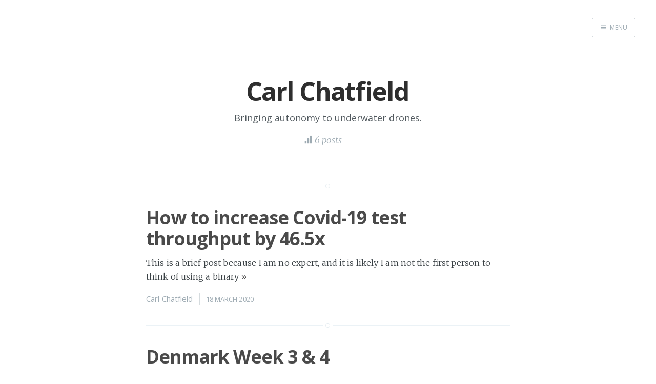

--- FILE ---
content_type: text/html; charset=utf-8
request_url: https://blog.chatfield.io/author/carl/
body_size: 3131
content:
<!DOCTYPE html>
<html>
<head>
    <meta charset="utf-8" />
    <meta http-equiv="X-UA-Compatible" content="IE=edge" />

    <title>Carl Chatfield - Carl Chatfield</title>

    <meta name="HandheldFriendly" content="True" />
    <meta name="viewport" content="width=device-width, initial-scale=1.0" />

    <link rel="stylesheet" type="text/css" href="//fonts.googleapis.com/css?family=Merriweather:300,700,700italic,300italic|Open+Sans:700,400" />
    <link rel="stylesheet" type="text/css" href="https://blog.chatfield.io/assets/css/screen.css?v=f636e31b3f" />


    <meta name="description" content="Bringing autonomy to underwater drones.">
    <link rel="canonical" href="https://blog.chatfield.io/author/carl/">
    <meta name="referrer" content="no-referrer-when-downgrade">
    <link rel="next" href="https://blog.chatfield.io/author/carl/page/2/">
    
    <meta property="og:site_name" content="Carl Chatfield">
    <meta property="og:type" content="profile">
    <meta property="og:title" content="Carl Chatfield - Carl Chatfield">
    <meta property="og:description" content="Bringing autonomy to underwater drones.">
    <meta property="og:url" content="https://blog.chatfield.io/author/carl/">
    <meta name="twitter:card" content="summary">
    <meta name="twitter:title" content="Carl Chatfield - Carl Chatfield">
    <meta name="twitter:description" content="Bringing autonomy to underwater drones.">
    <meta name="twitter:url" content="https://blog.chatfield.io/author/carl/">
    
    <script type="application/ld+json">
{
    "@context": "https://schema.org",
    "@type": "Person",
    "sameAs": [],
    "name": "Carl Chatfield",
    "url": "https://blog.chatfield.io/author/carl/",
    "mainEntityOfPage": "https://blog.chatfield.io/author/carl/",
    "description": "Bringing autonomy to underwater drones."
}
    </script>

    <meta name="generator" content="Ghost 6.9">
    <link rel="alternate" type="application/rss+xml" title="Carl Chatfield" href="https://blog.chatfield.io/rss/">
    <script defer src="https://cdn.jsdelivr.net/ghost/portal@~2.56/umd/portal.min.js" data-i18n="true" data-ghost="https://blog.chatfield.io/" data-key="5d88fdb46c8b21977c18764763" data-api="https://wet-robots.ghost.io/ghost/api/content/" data-locale="en" crossorigin="anonymous"></script><style id="gh-members-styles">.gh-post-upgrade-cta-content,
.gh-post-upgrade-cta {
    display: flex;
    flex-direction: column;
    align-items: center;
    font-family: -apple-system, BlinkMacSystemFont, 'Segoe UI', Roboto, Oxygen, Ubuntu, Cantarell, 'Open Sans', 'Helvetica Neue', sans-serif;
    text-align: center;
    width: 100%;
    color: #ffffff;
    font-size: 16px;
}

.gh-post-upgrade-cta-content {
    border-radius: 8px;
    padding: 40px 4vw;
}

.gh-post-upgrade-cta h2 {
    color: #ffffff;
    font-size: 28px;
    letter-spacing: -0.2px;
    margin: 0;
    padding: 0;
}

.gh-post-upgrade-cta p {
    margin: 20px 0 0;
    padding: 0;
}

.gh-post-upgrade-cta small {
    font-size: 16px;
    letter-spacing: -0.2px;
}

.gh-post-upgrade-cta a {
    color: #ffffff;
    cursor: pointer;
    font-weight: 500;
    box-shadow: none;
    text-decoration: underline;
}

.gh-post-upgrade-cta a:hover {
    color: #ffffff;
    opacity: 0.8;
    box-shadow: none;
    text-decoration: underline;
}

.gh-post-upgrade-cta a.gh-btn {
    display: block;
    background: #ffffff;
    text-decoration: none;
    margin: 28px 0 0;
    padding: 8px 18px;
    border-radius: 4px;
    font-size: 16px;
    font-weight: 600;
}

.gh-post-upgrade-cta a.gh-btn:hover {
    opacity: 0.92;
}</style>
    <script defer src="https://cdn.jsdelivr.net/ghost/sodo-search@~1.8/umd/sodo-search.min.js" data-key="5d88fdb46c8b21977c18764763" data-styles="https://cdn.jsdelivr.net/ghost/sodo-search@~1.8/umd/main.css" data-sodo-search="https://wet-robots.ghost.io/" data-locale="en" crossorigin="anonymous"></script>
    
    <link href="https://blog.chatfield.io/webmentions/receive/" rel="webmention">
    <script defer src="/public/cards.min.js?v=f636e31b3f"></script>
    <link rel="stylesheet" type="text/css" href="/public/cards.min.css?v=f636e31b3f">
    <script defer src="/public/member-attribution.min.js?v=f636e31b3f"></script><style>:root {--ghost-accent-color: #15171A;}</style>
    <link href="https://cdnjs.cloudflare.com/ajax/libs/prism/0.0.1/prism.min.css" rel="stylesheet" />  
<style>  
.post .post-content figcaption {
    font-weight: 400;
    font-style: italic;
    font-size: 16px;
    line-height: 1.3;
    color: #666665;
    outline: 0;
    z-index: 300;
    text-align: center;
}
</style>  

<script type="text/javascript"
  src="https://cdnjs.cloudflare.com/ajax/libs/mathjax/2.7.2/MathJax.js?config=TeX-MML-AM_CHTML">
</script>
<script type="text/javascript">
MathJax.Hub.Config({
  tex2jax: {inlineMath: [['$(','$)'], ['\\(','\\)']]}
});
</script>
</head>
<body class="author-template author-carl nav-closed">

    <div class="nav">
    <h3 class="nav-title">Menu</h3>
    <a href="#" class="nav-close">
        <span class="hidden">Close</span>
    </a>
    <ul>
            <li class="nav-home"><a href="https://blog.chatfield.io/">Home</a></li>
    </ul>
        <a class="subscribe-button icon-feed" href="https://blog.chatfield.io/rss/">Subscribe</a>
</div>
<span class="nav-cover"></span>


    <div class="site-wrapper">

        

    <header class="main-header author-head no-cover">
        <nav class="main-nav overlay clearfix">
            
                <a class="menu-button icon-menu" href="#"><span class="word">Menu</span></a>
        </nav>
    </header>

    <section class="author-profile inner">
        <h1 class="author-title">Carl Chatfield</h1>
            <h2 class="author-bio">Bringing autonomy to underwater drones.</h2>
        <div class="author-meta">
            
            
            <span class="author-stats"><i class="icon-stats"></i> 6 posts</span>
        </div>
    </section>

<main class="content" role="main">

    <div class="extra-pagination inner">
    <nav class="pagination">
    <span class="page-number">Page 1 of 2</span>
        <a class="older-posts" href="/author/carl/page/2/">Older Posts <span aria-hidden="true">&rarr;</span></a>
</nav>

</div>

<article class="post no-image">
    <header class="post-header">
        <h2 class="post-title"><a href="/how-to-increase-covid-19-testing-by/">How to increase Covid-19 test throughput by 46.5x</a></h2>
    </header>
    <section class="post-excerpt">
        <p>This is a brief post because I am no expert, and it is likely I am not the first
person to think of using a binary <a class="read-more" href="/how-to-increase-covid-19-testing-by/">&raquo;</a></p>
    </section>
    <footer class="post-meta">
        
        <a href="/author/carl/">Carl Chatfield</a>
        
        <time class="post-date" datetime="2020-03-18">18 March 2020</time>
    </footer>
</article>
<article class="post no-image">
    <header class="post-header">
        <h2 class="post-title"><a href="/denmark-week-3-4/">Denmark Week 3 &amp; 4</a></h2>
    </header>
    <section class="post-excerpt">
        <p>Week 3 didn&#39;t quite happen, so it is being rolled into this update.

Things finally slowed down as I ran out of administrative tasks <a class="read-more" href="/denmark-week-3-4/">&raquo;</a></p>
    </section>
    <footer class="post-meta">
        
        <a href="/author/carl/">Carl Chatfield</a>
        
        <time class="post-date" datetime="2018-08-26">26 August 2018</time>
    </footer>
</article>
<article class="post no-image">
    <header class="post-header">
        <h2 class="post-title"><a href="/denmark-week-2/">Denmark - Week 2</a></h2>
    </header>
    <section class="post-excerpt">
        <p>This week has been mostly administrative. I finally have a lease, which was
prerequisite for banking, health coverage, and obtaining idenity cards. I also
had my <a class="read-more" href="/denmark-week-2/">&raquo;</a></p>
    </section>
    <footer class="post-meta">
        
        <a href="/author/carl/">Carl Chatfield</a>
        
        <time class="post-date" datetime="2018-08-14">14 August 2018</time>
    </footer>
</article>
<article class="post no-image">
    <header class="post-header">
        <h2 class="post-title"><a href="/denmark-week-1/">Denmark - Week 1</a></h2>
    </header>
    <section class="post-excerpt">
        <p>After a week in Odense
[https://www.google.com/maps/place/Odense/@55.3839275,10.1176455,10z/data=!3m1!4b1!4m5!3m4!1s0x464cd935429724c1:0x3b1e34d53b2ff5ec!8m2!3d55. <a class="read-more" href="/denmark-week-1/">&raquo;</a></p>
    </section>
    <footer class="post-meta">
        
        <a href="/author/carl/">Carl Chatfield</a>
        
        <time class="post-date" datetime="2018-08-03">03 August 2018</time>
    </footer>
</article>
<article class="post no-image">
    <header class="post-header">
        <h2 class="post-title"><a href="/some-methods-of-gradient-estimation-are-better-than-others/">Some Methods of Gradient Estimation Are Better Than Others</a></h2>
    </header>
    <section class="post-excerpt">
        <p>I want to share a plot which took me by surprise. In computer vision, a useful
tool for estimating motion is image alignment. Commonly, one may <a class="read-more" href="/some-methods-of-gradient-estimation-are-better-than-others/">&raquo;</a></p>
    </section>
    <footer class="post-meta">
        
        <a href="/author/carl/">Carl Chatfield</a>
        
        <time class="post-date" datetime="2018-03-22">22 March 2018</time>
    </footer>
</article>

<nav class="pagination">
    <span class="page-number">Page 1 of 2</span>
        <a class="older-posts" href="/author/carl/page/2/">Older Posts <span aria-hidden="true">&rarr;</span></a>
</nav>



</main>


        <footer class="site-footer clearfix">
            <section class="copyright"><a href="https://blog.chatfield.io">Carl Chatfield</a> &copy; 2025</section>
            <section class="poweredby">Proudly published with <a href="https://ghost.org">Ghost</a></section>
        </footer>

    </div>

    <script type="text/javascript" src="//code.jquery.com/jquery-1.12.0.min.js"></script>
    <script type="text/javascript" src="https://cdnjs.cloudflare.com/ajax/libs/prism/0.0.1/prism.min.js" ></script>  
<script>  
    // Creates Captions from Alt tags
    $(".post-content img").each(
        function() {
            // Let's put a caption if there is one
            if ($(this).attr("alt")) {
                $(this).wrap(
                    '<figure class="image"></figure>'
                ).after(
                    '<figcaption>' +
                    $(this).attr(
                        "alt") +
                    '</figcaption>'
                );
            }
        });
</script>
    <script type="text/javascript" src="https://blog.chatfield.io/assets/js/jquery.fitvids.js?v=f636e31b3f"></script>
    <script type="text/javascript" src="https://blog.chatfield.io/assets/js/index.js?v=f636e31b3f"></script>

</body>
</html>


--- FILE ---
content_type: text/css; charset=utf-8
request_url: https://cdnjs.cloudflare.com/ajax/libs/prism/0.0.1/prism.min.css
body_size: 701
content:
code[class*=language-],pre[class*=language-]{color:#000;text-shadow:0 1px #fff;font-family:Consolas,Monaco,'Andale Mono',monospace;direction:ltr;text-align:left;white-space:pre;word-spacing:normal;word-break:normal;-moz-tab-size:4;-o-tab-size:4;tab-size:4;-webkit-hyphens:none;-moz-hyphens:none;-ms-hyphens:none;hyphens:none}code[class*=language-] ::-moz-selection,code[class*=language-]::-moz-selection,pre[class*=language-] ::-moz-selection,pre[class*=language-]::-moz-selection{text-shadow:none;background:#b3d4fc}code[class*=language-] ::selection,code[class*=language-]::selection,pre[class*=language-] ::selection,pre[class*=language-]::selection{text-shadow:none;background:#b3d4fc}@media print{code[class*=language-],pre[class*=language-]{text-shadow:none}}pre[class*=language-]{padding:1em;margin:.5em 0;overflow:auto}:not(pre)>code[class*=language-],pre[class*=language-]{background:#f5f2f0}:not(pre)>code[class*=language-]{padding:.1em;border-radius:.3em}.token.cdata,.token.comment,.token.doctype,.token.prolog{color:#708090}.token.punctuation{color:#999}.namespace{opacity:.7}.token.boolean,.token.constant,.token.number,.token.property,.token.symbol,.token.tag{color:#905}.token.attr-name,.token.builtin,.token.selector,.token.string{color:#690}.language-css .token.string,.style .token.string,.token.entity,.token.operator,.token.url,.token.variable{color:#a67f59;background:hsla(0,0%,100%,.5)}.token.atrule,.token.attr-value,.token.keyword{color:#07a}.token.important,.token.regex{color:#e90}.token.important{font-weight:700}.token.entity{cursor:help}pre[data-line]{position:relative;padding:1em 0 1em 3em}.line-highlight{position:absolute;left:0;right:0;padding:inherit 0;margin-top:1em;background:hsla(24,20%,50%,.08);background:-moz-linear-gradient(left,hsla(24,20%,50%,.1)70%,hsla(24,20%,50%,0));background:-webkit-linear-gradient(left,hsla(24,20%,50%,.1)70%,hsla(24,20%,50%,0));background:-o-linear-gradient(left,hsla(24,20%,50%,.1)70%,hsla(24,20%,50%,0));background:linear-gradient(left,hsla(24,20%,50%,.1)70%,hsla(24,20%,50%,0));pointer-events:none;line-height:inherit;white-space:pre}.line-highlight:before,.line-highlight[data-end]:after{content:attr(data-start);position:absolute;top:.4em;left:.6em;min-width:1em;padding:0 .5em;background-color:hsla(24,20%,50%,.4);color:#f4f1ef;font:700 65%/1.5 sans-serif;text-align:center;vertical-align:.3em;border-radius:999px;text-shadow:none;box-shadow:0 1px #fff}.line-highlight[data-end]:after{content:attr(data-end);top:auto;bottom:.4em}pre.line-numbers{position:relative;padding-left:3.8em;counter-reset:linenumber}pre.line-numbers>code{position:relative}.line-numbers .line-numbers-rows{position:absolute;pointer-events:none;top:0;font-size:100%;left:-3.8em;width:3em;letter-spacing:-1px;border-right:1px solid #999;-webkit-user-select:none;-moz-user-select:none;-ms-user-select:none;user-select:none}.line-numbers-rows>span{pointer-events:none;display:block;counter-increment:linenumber}.line-numbers-rows>span:before{content:counter(linenumber);color:#999;display:block;padding-right:.8em;text-align:right}.token.cr:before,.token.lf:before,.token.tab:not(:empty):before{color:#e0d7d1}.token.tab:not(:empty):before{content:'▸'}.token.cr:before{content:'␍'}.token.lf:before{content:'␊'}.token a{color:inherit}code[class*=language-] a[href],pre[class*=language-] a[href]{cursor:help;text-decoration:none}code[class*=language-] a[href]:hover,pre[class*=language-] a[href]:hover{cursor:help;text-decoration:underline}pre[class*=language-]{position:relative}pre[class*=language-]>code[data-language]{overflow:scroll;max-height:28em;display:block}pre[class*=language-]>code[data-language]::before{content:attr(data-language);color:#000;background-color:#CFCFCF;display:inline-block;position:absolute;top:0;right:0;font-size:.9em;border-radius:0 0 0 5px;padding:0 .5em;text-shadow:none}